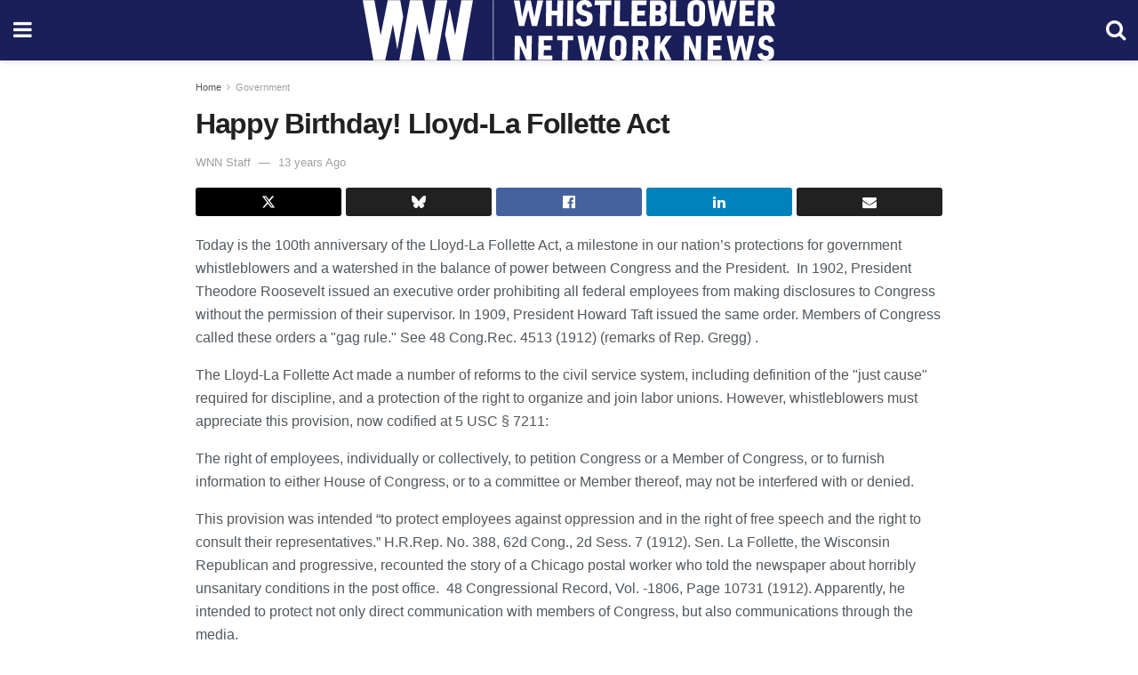

--- FILE ---
content_type: text/html; charset=utf-8
request_url: https://whistleblowersblog.org/government-whistleblowers/happy-birthday-lloyd-la-follette-act/amp/
body_size: 15632
content:
<!DOCTYPE html>
<html amp lang="en-US" data-amp-auto-lightbox-disable transformed="self;v=1" i-amphtml-layout="" i-amphtml-no-boilerplate="">
<head><meta charset="utf-8"><meta name="viewport" content="width=device-width,minimum-scale=1,maximum-scale=1,user-scalable=no"><link rel="preconnect" href="https://cdn.ampproject.org"><style amp-runtime="" i-amphtml-version="012512221826001">html{overflow-x:hidden!important}html.i-amphtml-fie{height:100%!important;width:100%!important}html:not([amp4ads]),html:not([amp4ads]) body{height:auto!important}html:not([amp4ads]) body{margin:0!important}body{-webkit-text-size-adjust:100%;-moz-text-size-adjust:100%;-ms-text-size-adjust:100%;text-size-adjust:100%}html.i-amphtml-singledoc.i-amphtml-embedded{-ms-touch-action:pan-y pinch-zoom;touch-action:pan-y pinch-zoom}html.i-amphtml-fie>body,html.i-amphtml-singledoc>body{overflow:visible!important}html.i-amphtml-fie:not(.i-amphtml-inabox)>body,html.i-amphtml-singledoc:not(.i-amphtml-inabox)>body{position:relative!important}html.i-amphtml-ios-embed-legacy>body{overflow-x:hidden!important;overflow-y:auto!important;position:absolute!important}html.i-amphtml-ios-embed{overflow-y:auto!important;position:static}#i-amphtml-wrapper{overflow-x:hidden!important;overflow-y:auto!important;position:absolute!important;top:0!important;left:0!important;right:0!important;bottom:0!important;margin:0!important;display:block!important}html.i-amphtml-ios-embed.i-amphtml-ios-overscroll,html.i-amphtml-ios-embed.i-amphtml-ios-overscroll>#i-amphtml-wrapper{-webkit-overflow-scrolling:touch!important}#i-amphtml-wrapper>body{position:relative!important;border-top:1px solid transparent!important}#i-amphtml-wrapper+body{visibility:visible}#i-amphtml-wrapper+body .i-amphtml-lightbox-element,#i-amphtml-wrapper+body[i-amphtml-lightbox]{visibility:hidden}#i-amphtml-wrapper+body[i-amphtml-lightbox] .i-amphtml-lightbox-element{visibility:visible}#i-amphtml-wrapper.i-amphtml-scroll-disabled,.i-amphtml-scroll-disabled{overflow-x:hidden!important;overflow-y:hidden!important}amp-instagram{padding:54px 0px 0px!important;background-color:#fff}amp-iframe iframe{box-sizing:border-box!important}[amp-access][amp-access-hide]{display:none}[subscriptions-dialog],body:not(.i-amphtml-subs-ready) [subscriptions-action],body:not(.i-amphtml-subs-ready) [subscriptions-section]{display:none!important}amp-experiment,amp-live-list>[update]{display:none}amp-list[resizable-children]>.i-amphtml-loading-container.amp-hidden{display:none!important}amp-list [fetch-error],amp-list[load-more] [load-more-button],amp-list[load-more] [load-more-end],amp-list[load-more] [load-more-failed],amp-list[load-more] [load-more-loading]{display:none}amp-list[diffable] div[role=list]{display:block}amp-story-page,amp-story[standalone]{min-height:1px!important;display:block!important;height:100%!important;margin:0!important;padding:0!important;overflow:hidden!important;width:100%!important}amp-story[standalone]{background-color:#000!important;position:relative!important}amp-story-page{background-color:#757575}amp-story .amp-active>div,amp-story .i-amphtml-loader-background{display:none!important}amp-story-page:not(:first-of-type):not([distance]):not([active]){transform:translateY(1000vh)!important}amp-autocomplete{position:relative!important;display:inline-block!important}amp-autocomplete>input,amp-autocomplete>textarea{padding:0.5rem;border:1px solid rgba(0,0,0,.33)}.i-amphtml-autocomplete-results,amp-autocomplete>input,amp-autocomplete>textarea{font-size:1rem;line-height:1.5rem}[amp-fx^=fly-in]{visibility:hidden}amp-script[nodom],amp-script[sandboxed]{position:fixed!important;top:0!important;width:1px!important;height:1px!important;overflow:hidden!important;visibility:hidden}
/*# sourceURL=/css/ampdoc.css*/[hidden]{display:none!important}.i-amphtml-element{display:inline-block}.i-amphtml-blurry-placeholder{transition:opacity 0.3s cubic-bezier(0.0,0.0,0.2,1)!important;pointer-events:none}[layout=nodisplay]:not(.i-amphtml-element){display:none!important}.i-amphtml-layout-fixed,[layout=fixed][width][height]:not(.i-amphtml-layout-fixed){display:inline-block;position:relative}.i-amphtml-layout-responsive,[layout=responsive][width][height]:not(.i-amphtml-layout-responsive),[width][height][heights]:not([layout]):not(.i-amphtml-layout-responsive),[width][height][sizes]:not(img):not([layout]):not(.i-amphtml-layout-responsive){display:block;position:relative}.i-amphtml-layout-intrinsic,[layout=intrinsic][width][height]:not(.i-amphtml-layout-intrinsic){display:inline-block;position:relative;max-width:100%}.i-amphtml-layout-intrinsic .i-amphtml-sizer{max-width:100%}.i-amphtml-intrinsic-sizer{max-width:100%;display:block!important}.i-amphtml-layout-container,.i-amphtml-layout-fixed-height,[layout=container],[layout=fixed-height][height]:not(.i-amphtml-layout-fixed-height){display:block;position:relative}.i-amphtml-layout-fill,.i-amphtml-layout-fill.i-amphtml-notbuilt,[layout=fill]:not(.i-amphtml-layout-fill),body noscript>*{display:block;overflow:hidden!important;position:absolute;top:0;left:0;bottom:0;right:0}body noscript>*{position:absolute!important;width:100%;height:100%;z-index:2}body noscript{display:inline!important}.i-amphtml-layout-flex-item,[layout=flex-item]:not(.i-amphtml-layout-flex-item){display:block;position:relative;-ms-flex:1 1 auto;flex:1 1 auto}.i-amphtml-layout-fluid{position:relative}.i-amphtml-layout-size-defined{overflow:hidden!important}.i-amphtml-layout-awaiting-size{position:absolute!important;top:auto!important;bottom:auto!important}i-amphtml-sizer{display:block!important}@supports (aspect-ratio:1/1){i-amphtml-sizer.i-amphtml-disable-ar{display:none!important}}.i-amphtml-blurry-placeholder,.i-amphtml-fill-content{display:block;height:0;max-height:100%;max-width:100%;min-height:100%;min-width:100%;width:0;margin:auto}.i-amphtml-layout-size-defined .i-amphtml-fill-content{position:absolute;top:0;left:0;bottom:0;right:0}.i-amphtml-replaced-content,.i-amphtml-screen-reader{padding:0!important;border:none!important}.i-amphtml-screen-reader{position:fixed!important;top:0px!important;left:0px!important;width:4px!important;height:4px!important;opacity:0!important;overflow:hidden!important;margin:0!important;display:block!important;visibility:visible!important}.i-amphtml-screen-reader~.i-amphtml-screen-reader{left:8px!important}.i-amphtml-screen-reader~.i-amphtml-screen-reader~.i-amphtml-screen-reader{left:12px!important}.i-amphtml-screen-reader~.i-amphtml-screen-reader~.i-amphtml-screen-reader~.i-amphtml-screen-reader{left:16px!important}.i-amphtml-unresolved{position:relative;overflow:hidden!important}.i-amphtml-select-disabled{-webkit-user-select:none!important;-ms-user-select:none!important;user-select:none!important}.i-amphtml-notbuilt,[layout]:not(.i-amphtml-element),[width][height][heights]:not([layout]):not(.i-amphtml-element),[width][height][sizes]:not(img):not([layout]):not(.i-amphtml-element){position:relative;overflow:hidden!important;color:transparent!important}.i-amphtml-notbuilt:not(.i-amphtml-layout-container)>*,[layout]:not([layout=container]):not(.i-amphtml-element)>*,[width][height][heights]:not([layout]):not(.i-amphtml-element)>*,[width][height][sizes]:not([layout]):not(.i-amphtml-element)>*{display:none}amp-img:not(.i-amphtml-element)[i-amphtml-ssr]>img.i-amphtml-fill-content{display:block}.i-amphtml-notbuilt:not(.i-amphtml-layout-container),[layout]:not([layout=container]):not(.i-amphtml-element),[width][height][heights]:not([layout]):not(.i-amphtml-element),[width][height][sizes]:not(img):not([layout]):not(.i-amphtml-element){color:transparent!important;line-height:0!important}.i-amphtml-ghost{visibility:hidden!important}.i-amphtml-element>[placeholder],[layout]:not(.i-amphtml-element)>[placeholder],[width][height][heights]:not([layout]):not(.i-amphtml-element)>[placeholder],[width][height][sizes]:not([layout]):not(.i-amphtml-element)>[placeholder]{display:block;line-height:normal}.i-amphtml-element>[placeholder].amp-hidden,.i-amphtml-element>[placeholder].hidden{visibility:hidden}.i-amphtml-element:not(.amp-notsupported)>[fallback],.i-amphtml-layout-container>[placeholder].amp-hidden,.i-amphtml-layout-container>[placeholder].hidden{display:none}.i-amphtml-layout-size-defined>[fallback],.i-amphtml-layout-size-defined>[placeholder]{position:absolute!important;top:0!important;left:0!important;right:0!important;bottom:0!important;z-index:1}amp-img[i-amphtml-ssr]:not(.i-amphtml-element)>[placeholder]{z-index:auto}.i-amphtml-notbuilt>[placeholder]{display:block!important}.i-amphtml-hidden-by-media-query{display:none!important}.i-amphtml-element-error{background:red!important;color:#fff!important;position:relative!important}.i-amphtml-element-error:before{content:attr(error-message)}i-amp-scroll-container,i-amphtml-scroll-container{position:absolute;top:0;left:0;right:0;bottom:0;display:block}i-amp-scroll-container.amp-active,i-amphtml-scroll-container.amp-active{overflow:auto;-webkit-overflow-scrolling:touch}.i-amphtml-loading-container{display:block!important;pointer-events:none;z-index:1}.i-amphtml-notbuilt>.i-amphtml-loading-container{display:block!important}.i-amphtml-loading-container.amp-hidden{visibility:hidden}.i-amphtml-element>[overflow]{cursor:pointer;position:relative;z-index:2;visibility:hidden;display:initial;line-height:normal}.i-amphtml-layout-size-defined>[overflow]{position:absolute}.i-amphtml-element>[overflow].amp-visible{visibility:visible}template{display:none!important}.amp-border-box,.amp-border-box *,.amp-border-box :after,.amp-border-box :before{box-sizing:border-box}amp-pixel{display:none!important}amp-analytics,amp-auto-ads,amp-story-auto-ads{position:fixed!important;top:0!important;width:1px!important;height:1px!important;overflow:hidden!important;visibility:hidden}amp-story{visibility:hidden!important}html.i-amphtml-fie>amp-analytics{position:initial!important}[visible-when-invalid]:not(.visible),form [submit-error],form [submit-success],form [submitting]{display:none}amp-accordion{display:block!important}@media (min-width:1px){:where(amp-accordion>section)>:first-child{margin:0;background-color:#efefef;padding-right:20px;border:1px solid #dfdfdf}:where(amp-accordion>section)>:last-child{margin:0}}amp-accordion>section{float:none!important}amp-accordion>section>*{float:none!important;display:block!important;overflow:hidden!important;position:relative!important}amp-accordion,amp-accordion>section{margin:0}amp-accordion:not(.i-amphtml-built)>section>:last-child{display:none!important}amp-accordion:not(.i-amphtml-built)>section[expanded]>:last-child{display:block!important}
/*# sourceURL=/css/ampshared.css*/</style><meta name="amp-to-amp-navigation" content="AMP-Redirect-To; AMP.navigateTo"><meta property="og:locale" content="en_US"><meta property="og:type" content="article"><meta property="og:title" content="Happy Birthday! Lloyd-La Follette Act"><meta property="og:description" content="Today is the 100th anniversary of the Lloyd-La Follette Act, a milestone in our nation’s protections for government whistleblowers and a watershed in the balance of power between Congress and the President.  In 1902, President Theodore Roosevelt issued an executive order prohibiting all federal employees from making disclosures to Congress without the permission of their […]"><meta property="og:url" content="https://whistleblowersblog.org/government-whistleblowers/happy-birthday-lloyd-la-follette-act/"><meta property="og:site_name" content="Whistleblower Network News"><meta property="article:publisher" content="https://www.facebook.com/WhistleblowerNetworkNews"><meta property="article:published_time" content="2012-08-24T04:00:00+00:00"><meta property="article:modified_time" content="2020-09-10T18:13:50+00:00"><meta property="og:image" content="https://whistleblowersblog.org/wp-content/uploads/2020/09/cropped-whistleblower-news-network-favicon.jpg"><meta property="og:image:width" content="512"><meta property="og:image:height" content="512"><meta property="og:image:type" content="image/jpeg"><meta name="author" content="WNN Staff"><meta name="twitter:card" content="summary_large_image"><meta name="twitter:creator" content="@whistleblowernn"><meta name="twitter:site" content="@whistleblowernn"><meta name="twitter:label1" content="Written by"><meta name="twitter:data1" content="WNN Staff"><meta name="twitter:label2" content="Est. reading time"><meta name="twitter:data2" content="3 minutes"><meta name="msapplication-TileImage" content="https://whistleblowersblog.org/wp-content/uploads/2023/01/cropped-Whistleblower-Network-News-270x270.png"><meta name="robots" content="index, follow, max-image-preview:large, max-snippet:-1, max-video-preview:-1"><meta name="generator" content="AMP Plugin v2.5.5; mode=reader; theme=legacy"><meta name="generator" content="WordPress 6.8.3"><script async="" src="https://cdn.ampproject.org/v0.mjs" type="module" crossorigin="anonymous"></script><script async nomodule src="https://cdn.ampproject.org/v0.js" crossorigin="anonymous"></script><script src="https://cdn.ampproject.org/v0/amp-analytics-0.1.mjs" async="" custom-element="amp-analytics" type="module" crossorigin="anonymous"></script><script async nomodule src="https://cdn.ampproject.org/v0/amp-analytics-0.1.js" crossorigin="anonymous" custom-element="amp-analytics"></script><script custom-element="amp-form" src="https://cdn.ampproject.org/v0/amp-form-0.1.mjs" async type="module" crossorigin="anonymous"></script><script async nomodule src="https://cdn.ampproject.org/v0/amp-form-0.1.js" crossorigin="anonymous" custom-element="amp-form"></script><script custom-element="amp-sidebar" src="https://cdn.ampproject.org/v0/amp-sidebar-0.1.mjs" async type="module" crossorigin="anonymous"></script><script async nomodule src="https://cdn.ampproject.org/v0/amp-sidebar-0.1.js" crossorigin="anonymous" custom-element="amp-sidebar"></script><link rel="icon" href="https://whistleblowersblog.org/wp-content/uploads/2023/01/cropped-Whistleblower-Network-News-32x32.png" sizes="32x32"><link rel="icon" href="https://whistleblowersblog.org/wp-content/uploads/2023/01/cropped-Whistleblower-Network-News-192x192.png" sizes="192x192"><link href="https://maxcdn.bootstrapcdn.com/font-awesome/4.7.0/css/font-awesome.min.css" rel="stylesheet" type="text/css"><style amp-custom="">#amp-mobile-version-switcher{left:0;position:absolute;width:100%;z-index:100}#amp-mobile-version-switcher>a{background-color:#444;border:0;color:#eaeaea;display:block;font-family:-apple-system,BlinkMacSystemFont,Segoe UI,Roboto,Oxygen-Sans,Ubuntu,Cantarell,Helvetica Neue,sans-serif;font-size:16px;font-weight:600;padding:15px 0;text-align:center;-webkit-text-decoration:none;text-decoration:none}#amp-mobile-version-switcher>a:active,#amp-mobile-version-switcher>a:focus,#amp-mobile-version-switcher>a:hover{-webkit-text-decoration:underline;text-decoration:underline}@-webkit-keyframes smile-fadeInScale{from{-webkit-transform:scale(.7);opacity:0}50%{-webkit-transform:scale(1);opacity:1}}@keyframes smile-fadeInScale{from{transform:scale(.7);opacity:0}50%{transform:scale(1);opacity:1}}@-webkit-keyframes smile-fadeIn{from{opacity:0}to{opacity:1}}@keyframes smile-fadeIn{from{opacity:0}to{opacity:1}}@-webkit-keyframes smile-fadeInDown{from{opacity:0;-webkit-transform:translate3d(0,-100%,0);transform:translate3d(0,-100%,0)}to{opacity:1;-webkit-transform:none;transform:none}}@keyframes smile-fadeInDown{from{opacity:0;-webkit-transform:translate3d(0,-100%,0);transform:translate3d(0,-100%,0)}to{opacity:1;-webkit-transform:none;transform:none}}@-webkit-keyframes smile-fadeInDownBig{from{opacity:0;-webkit-transform:translate3d(0,-2000px,0);transform:translate3d(0,-2000px,0)}to{opacity:1;-webkit-transform:none;transform:none}}@keyframes smile-fadeInDownBig{from{opacity:0;-webkit-transform:translate3d(0,-2000px,0);transform:translate3d(0,-2000px,0)}to{opacity:1;-webkit-transform:none;transform:none}}@-webkit-keyframes smile-fadeInLeft{from{opacity:0;-webkit-transform:translate3d(-100%,0,0);transform:translate3d(-100%,0,0)}to{opacity:1;-webkit-transform:none;transform:none}}@keyframes smile-fadeInLeft{from{opacity:0;-webkit-transform:translate3d(-100%,0,0);transform:translate3d(-100%,0,0)}to{opacity:1;-webkit-transform:none;transform:none}}@-webkit-keyframes smile-fadeInLeftBig{from{opacity:0;-webkit-transform:translate3d(-2000px,0,0);transform:translate3d(-2000px,0,0)}to{opacity:1;-webkit-transform:none;transform:none}}@keyframes smile-fadeInLeftBig{from{opacity:0;-webkit-transform:translate3d(-2000px,0,0);transform:translate3d(-2000px,0,0)}to{opacity:1;-webkit-transform:none;transform:none}}@-webkit-keyframes smile-fadeInRight{from{opacity:0;-webkit-transform:translate3d(100%,0,0);transform:translate3d(100%,0,0)}to{opacity:1;-webkit-transform:none;transform:none}}@keyframes smile-fadeInRight{from{opacity:0;-webkit-transform:translate3d(100%,0,0);transform:translate3d(100%,0,0)}to{opacity:1;-webkit-transform:none;transform:none}}@-webkit-keyframes smile-fadeInRightBig{from{opacity:0;-webkit-transform:translate3d(2000px,0,0);transform:translate3d(2000px,0,0)}to{opacity:1;-webkit-transform:none;transform:none}}@keyframes smile-fadeInRightBig{from{opacity:0;-webkit-transform:translate3d(2000px,0,0);transform:translate3d(2000px,0,0)}to{opacity:1;-webkit-transform:none;transform:none}}@-webkit-keyframes smile-fadeInUp{from{opacity:0;-webkit-transform:translate3d(0,100%,0);transform:translate3d(0,100%,0)}to{opacity:1;-webkit-transform:none;transform:none}}@keyframes smile-fadeInUp{from{opacity:0;-webkit-transform:translate3d(0,100%,0);transform:translate3d(0,100%,0)}to{opacity:1;-webkit-transform:none;transform:none}}@-webkit-keyframes smile-fadeInUpBig{from{opacity:0;-webkit-transform:translate3d(0,2000px,0);transform:translate3d(0,2000px,0)}to{opacity:1;-webkit-transform:none;transform:none}}@keyframes smile-fadeInUpBig{from{opacity:0;-webkit-transform:translate3d(0,2000px,0);transform:translate3d(0,2000px,0)}to{opacity:1;-webkit-transform:none;transform:none}}@-webkit-keyframes smile-fadeOut{from{opacity:1}to{opacity:0}}@keyframes smile-fadeOut{from{opacity:1}to{opacity:0}}@-webkit-keyframes smile-fadeOutDown{from{opacity:1}to{opacity:0;-webkit-transform:translate3d(0,100%,0);transform:translate3d(0,100%,0)}}@keyframes smile-fadeOutDown{from{opacity:1}to{opacity:0;-webkit-transform:translate3d(0,100%,0);transform:translate3d(0,100%,0)}}@-webkit-keyframes smile-fadeOutDownBig{from{opacity:1}to{opacity:0;-webkit-transform:translate3d(0,2000px,0);transform:translate3d(0,2000px,0)}}@keyframes smile-fadeOutDownBig{from{opacity:1}to{opacity:0;-webkit-transform:translate3d(0,2000px,0);transform:translate3d(0,2000px,0)}}@-webkit-keyframes smile-fadeOutLeft{from{opacity:1}to{opacity:0;-webkit-transform:translate3d(-100%,0,0);transform:translate3d(-100%,0,0)}}@keyframes smile-fadeOutLeft{from{opacity:1}to{opacity:0;-webkit-transform:translate3d(-100%,0,0);transform:translate3d(-100%,0,0)}}@-webkit-keyframes smile-fadeOutLeftBig{from{opacity:1}to{opacity:0;-webkit-transform:translate3d(-2000px,0,0);transform:translate3d(-2000px,0,0)}}@keyframes smile-fadeOutLeftBig{from{opacity:1}to{opacity:0;-webkit-transform:translate3d(-2000px,0,0);transform:translate3d(-2000px,0,0)}}@-webkit-keyframes smile-fadeOutRight{from{opacity:1}to{opacity:0;-webkit-transform:translate3d(100%,0,0);transform:translate3d(100%,0,0)}}@keyframes smile-fadeOutRight{from{opacity:1}to{opacity:0;-webkit-transform:translate3d(100%,0,0);transform:translate3d(100%,0,0)}}@-webkit-keyframes smile-fadeOutRightBig{from{opacity:1}to{opacity:0;-webkit-transform:translate3d(2000px,0,0);transform:translate3d(2000px,0,0)}}@keyframes smile-fadeOutRightBig{from{opacity:1}to{opacity:0;-webkit-transform:translate3d(2000px,0,0);transform:translate3d(2000px,0,0)}}@-webkit-keyframes smile-fadeOutUp{from{opacity:1}to{opacity:0;-webkit-transform:translate3d(0,-100%,0);transform:translate3d(0,-100%,0)}}@keyframes smile-fadeOutUp{from{opacity:1}to{opacity:0;-webkit-transform:translate3d(0,-100%,0);transform:translate3d(0,-100%,0)}}@-webkit-keyframes smile-fadeOutUpBig{from{opacity:1}to{opacity:0;-webkit-transform:translate3d(0,-2000px,0);transform:translate3d(0,-2000px,0)}}@keyframes smile-fadeOutUpBig{from{opacity:1}to{opacity:0;-webkit-transform:translate3d(0,-2000px,0);transform:translate3d(0,-2000px,0)}}:where(.wp-block-button__link){border-radius:9999px;box-shadow:none;padding:calc(.667em + 2px) calc(1.333em + 2px);text-decoration:none}:root :where(.wp-block-button .wp-block-button__link.is-style-outline),:root :where(.wp-block-button.is-style-outline>.wp-block-button__link){border:2px solid;padding:.667em 1.333em}:root :where(.wp-block-button .wp-block-button__link.is-style-outline:not(.has-text-color)),:root :where(.wp-block-button.is-style-outline>.wp-block-button__link:not(.has-text-color)){color:currentColor}:root :where(.wp-block-button .wp-block-button__link.is-style-outline:not(.has-background)),:root :where(.wp-block-button.is-style-outline>.wp-block-button__link:not(.has-background)){background-color:initial;background-image:none}:where(.wp-block-columns){margin-bottom:1.75em}:where(.wp-block-columns.has-background){padding:1.25em 2.375em}:where(.wp-block-post-comments input[type=submit]){border:none}:where(.wp-block-cover-image:not(.has-text-color)),:where(.wp-block-cover:not(.has-text-color)){color:#fff}:where(.wp-block-cover-image.is-light:not(.has-text-color)),:where(.wp-block-cover.is-light:not(.has-text-color)){color:#000}:root :where(.wp-block-cover h1:not(.has-text-color)),:root :where(.wp-block-cover h2:not(.has-text-color)),:root :where(.wp-block-cover h3:not(.has-text-color)),:root :where(.wp-block-cover h4:not(.has-text-color)),:root :where(.wp-block-cover h5:not(.has-text-color)),:root :where(.wp-block-cover h6:not(.has-text-color)),:root :where(.wp-block-cover p:not(.has-text-color)){color:inherit}:where(.wp-block-file){margin-bottom:1.5em}:where(.wp-block-file__button){border-radius:2em;display:inline-block;padding:.5em 1em}:where(.wp-block-file__button):is(a):active,:where(.wp-block-file__button):is(a):focus,:where(.wp-block-file__button):is(a):hover,:where(.wp-block-file__button):is(a):visited{box-shadow:none;color:#fff;opacity:.85;text-decoration:none}:where(.wp-block-group.wp-block-group-is-layout-constrained){position:relative}@keyframes show-content-image{0%{visibility:hidden}99%{visibility:hidden}to{visibility:visible}}@keyframes turn-on-visibility{0%{opacity:0}to{opacity:1}}@keyframes turn-off-visibility{0%{opacity:1;visibility:visible}99%{opacity:0;visibility:visible}to{opacity:0;visibility:hidden}}@keyframes lightbox-zoom-in{0%{transform:translate(calc(( -100vw + var(--wp--lightbox-scrollbar-width) ) / 2 + var(--wp--lightbox-initial-left-position)),calc(-50vh + var(--wp--lightbox-initial-top-position))) scale(var(--wp--lightbox-scale))}to{transform:translate(-50%,-50%) scale(1)}}@keyframes lightbox-zoom-out{0%{transform:translate(-50%,-50%) scale(1);visibility:visible}99%{visibility:visible}to{transform:translate(calc(( -100vw + var(--wp--lightbox-scrollbar-width) ) / 2 + var(--wp--lightbox-initial-left-position)),calc(-50vh + var(--wp--lightbox-initial-top-position))) scale(var(--wp--lightbox-scale));visibility:hidden}}:where(.wp-block-latest-comments:not([data-amp-original-style*=line-height] .wp-block-latest-comments__comment)){line-height:1.1}:where(.wp-block-latest-comments:not([data-amp-original-style*=line-height] .wp-block-latest-comments__comment-excerpt p)){line-height:1.8}:root :where(.wp-block-latest-posts.is-grid){padding:0}:root :where(.wp-block-latest-posts.wp-block-latest-posts__list){padding-left:0}ul{box-sizing:border-box}:root :where(.wp-block-list.has-background){padding:1.25em 2.375em}:where(.wp-block-navigation.has-background .wp-block-navigation-item a:not(.wp-element-button)),:where(.wp-block-navigation.has-background .wp-block-navigation-submenu a:not(.wp-element-button)){padding:.5em 1em}:where(.wp-block-navigation .wp-block-navigation__submenu-container .wp-block-navigation-item a:not(.wp-element-button)),:where(.wp-block-navigation .wp-block-navigation__submenu-container .wp-block-navigation-submenu a:not(.wp-element-button)),:where(.wp-block-navigation .wp-block-navigation__submenu-container .wp-block-navigation-submenu button.wp-block-navigation-item__content),:where(.wp-block-navigation .wp-block-navigation__submenu-container .wp-block-pages-list__item button.wp-block-navigation-item__content){padding:.5em 1em}@keyframes overlay-menu__fade-in-animation{0%{opacity:0;transform:translateY(.5em)}to{opacity:1;transform:translateY(0)}}:root :where(p.has-background){padding:1.25em 2.375em}:where(p.has-text-color:not(.has-link-color)) a{color:inherit}:where(.wp-block-post-comments-form) input:not([type=submit]){border:1px solid #949494;font-family:inherit;font-size:1em}:where(.wp-block-post-comments-form) input:where(:not([type=submit]):not([type=checkbox])){padding:calc(.667em + 2px)}:where(.wp-block-post-excerpt){box-sizing:border-box;margin-bottom:var(--wp--style--block-gap);margin-top:var(--wp--style--block-gap)}:where(.wp-block-preformatted.has-background){padding:1.25em 2.375em}:where(.wp-block-search__button){border:1px solid #ccc;padding:6px 10px}:where(.wp-block-search__input){font-family:inherit;font-size:inherit;font-style:inherit;font-weight:inherit;letter-spacing:inherit;line-height:inherit;text-transform:inherit}:where(.wp-block-search__button-inside .wp-block-search__inside-wrapper){border:1px solid #949494;box-sizing:border-box;padding:4px}:where(.wp-block-search__button-inside .wp-block-search__inside-wrapper) :where(.wp-block-search__button){padding:4px 8px}:root :where(.wp-block-separator.is-style-dots){height:auto;line-height:1;text-align:center}:root :where(.wp-block-separator.is-style-dots):before{color:currentColor;content:"···";font-family:serif;font-size:1.5em;letter-spacing:2em;padding-left:2em}:root :where(.wp-block-site-logo.is-style-rounded){border-radius:9999px}:root :where(.wp-block-social-links .wp-social-link a){padding:.25em}:root :where(.wp-block-social-links.is-style-logos-only .wp-social-link a){padding:0}:root :where(.wp-block-social-links.is-style-pill-shape .wp-social-link a){padding-left:.6666666667em;padding-right:.6666666667em}:root :where(.wp-block-tag-cloud.is-style-outline){display:flex;flex-wrap:wrap;gap:1ch}:root :where(.wp-block-tag-cloud.is-style-outline a){border:1px solid;margin-right:0;padding:1ch 2ch}:root :where(.wp-block-tag-cloud.is-style-outline a):not(#_#_#_#_#_#_#_#_){font-size:unset;text-decoration:none}:root :where(.wp-block-table-of-contents){box-sizing:border-box}:where(.wp-block-term-description){box-sizing:border-box;margin-bottom:var(--wp--style--block-gap);margin-top:var(--wp--style--block-gap)}:where(pre.wp-block-verse){font-family:inherit}:root{--wp--preset--font-size--normal:16px;--wp--preset--font-size--huge:42px}.screen-reader-text{border:0;clip-path:inset(50%);height:1px;margin:-1px;overflow:hidden;padding:0;position:absolute;width:1px}.screen-reader-text:not(#_#_#_#_#_#_#_){word-wrap:normal}.screen-reader-text:focus{background-color:#ddd;clip-path:none;color:#444;display:block;font-size:1em;height:auto;left:5px;line-height:normal;padding:15px 23px 14px;text-decoration:none;top:5px;width:auto;z-index:100000}html :where(.has-border-color){border-style:solid}html :where([data-amp-original-style*=border-top-color]){border-top-style:solid}html :where([data-amp-original-style*=border-right-color]){border-right-style:solid}html :where([data-amp-original-style*=border-bottom-color]){border-bottom-style:solid}html :where([data-amp-original-style*=border-left-color]){border-left-style:solid}html :where([data-amp-original-style*=border-width]){border-style:solid}html :where([data-amp-original-style*=border-top-width]){border-top-style:solid}html :where([data-amp-original-style*=border-right-width]){border-right-style:solid}html :where([data-amp-original-style*=border-bottom-width]){border-bottom-style:solid}html :where([data-amp-original-style*=border-left-width]){border-left-style:solid}html :where(amp-img[class*=wp-image-]),html :where(amp-anim[class*=wp-image-]){height:auto;max-width:100%}:where(figure){margin:0 0 1em}html :where(.is-position-sticky){--wp-admin--admin-bar--position-offset:var(--wp-admin--admin-bar--height,0px)}@media screen and (max-width:600px){html :where(.is-position-sticky){--wp-admin--admin-bar--position-offset:0px}}:root :where(.wp-block-image figcaption){color:#555;font-size:13px;text-align:center}:where(.wp-block-group.has-background){padding:1.25em 2.375em}:root :where(.wp-block-template-part.has-background){margin-bottom:0;margin-top:0;padding:1.25em 2.375em}amp-img img,amp-img noscript{image-rendering:inherit;object-fit:inherit;object-position:inherit}.clearfix:before,.clearfix:after{content:" ";display:table}.clearfix:after{clear:both}body,html{height:100%;margin:0}body{background-color:#fff;color:#53585c;font-family:-apple-system,BlinkMacSystemFont,"Segoe UI","Roboto","Oxygen-Sans","Ubuntu","Cantarell","Helvetica Neue",sans-serif;font-size:14px;line-height:1.78571428571em;text-rendering:optimizeLegibility;-webkit-font-smoothing:antialiased;-moz-osx-font-smoothing:grayscale}h1,h2,h3,.amp-wp-title{color:#212121}body,input,.btn{font-family:Helvetica Neue,Helvetica,Roboto,Arial,sans-serif}.amp-wp-article-content p{font-family:Helvetica Neue,Helvetica,Roboto,Arial,sans-serif}.jeg_mobile_wrapper{font-family:Helvetica Neue,Helvetica,Roboto,Arial,sans-serif}.jeg_mobile_menu{font-family:Helvetica Neue,Helvetica,Roboto,Arial,sans-serif}.amp-wp-title{font-family:Helvetica Neue,Helvetica,Roboto,Arial,sans-serif}::-moz-selection{background:#fde69a;color:#212121;text-shadow:none}::-webkit-selection{background:#fde69a;color:#212121;text-shadow:none}::selection{background:#fde69a;color:#212121;text-shadow:none}p,ul{margin:0 0 1em;padding:0}a,a:visited{text-decoration:none}a:hover,a:active,a:focus{color:#212121}a,a:visited,#breadcrumbs a:hover,.amp-related-content h3 a:hover,.amp-related-content h3 a:focus{color:#3943b7}.amp-wp-header{text-align:center;background-color:#fff;height:68px;box-shadow:0 2px 6px rgba(0,0,0,.1)}.amp-wp-header.dark{background-color:#212121}.amp-wp-header .jeg_mobile_logo{display:flex;align-items:center;justify-content:center;flex:1 0 0%;background-image:url("https://whistleblowersblog.org/wp-content/uploads/2020/11/whistlebower-network-news-stacked-svg.svg")}@media only screen and (-webkit-min-device-pixel-ratio: 2),
only screen and (     -o-min-device-pixel-ratio: 2/1),
only screen and (        min-device-pixel-ratio: 2),
only screen and (                min-resolution: 192dpi),
only screen and (                min-resolution: 2dppx){.amp-wp-header .jeg_mobile_logo{background-image:url("https://whistleblowersblog.org/wp-content/uploads/2020/11/whistlebower-network-news-stacked-svg.svg");background-size:auto 40px}}.amp-wp-header,.amp-wp-header.dark{background-color:#1a1f59}.amp-wp-header div{color:#fff;font-size:1em;font-weight:400;margin:0 auto;position:relative;display:flex;flex-wrap:wrap;flex-direction:row;width:100%;height:100%}.amp-wp-header a{text-align:center;width:100%;height:100%;display:block;background-position:center center;background-repeat:no-repeat}.amp-wp-article{color:#333;font-size:16px;line-height:1.625em;margin:22px auto 30px;padding:0 15px;max-width:840px;overflow-wrap:break-word;word-wrap:break-word}.amp-wp-breadcrumb{margin:-5px auto 10px;font-size:11px;color:#a0a0a0}#breadcrumbs a{color:#53585c}#breadcrumbs .fa{padding:0 3px}#breadcrumbs .breadcrumb_last_link a{color:#a0a0a0}.amp-wp-article-header{margin-bottom:15px}.amp-wp-title{display:block;width:100%;font-size:32px;font-weight:bold;line-height:1.15;margin:0 0 .4em;letter-spacing:-.04em}.amp-wp-meta{color:#a0a0a0;list-style:none;font-size:smaller}.amp-wp-meta li{display:inline-block;line-height:1}.amp-wp-byline amp-img{display:inline-block}.amp-wp-byline amp-img{border-radius:100%;position:relative;margin-right:6px;vertical-align:middle}.amp-wp-posted-on{margin-left:5px}.amp-wp-posted-on:before{content:"—";margin-right:5px}.jeg_share_amp_container{margin:0 0 15px}.jeg_sharelist{float:none;display:-webkit-flex;display:-ms-flexbox;display:flex;-webkit-flex-wrap:wrap;-ms-flex-wrap:wrap;flex-wrap:wrap;-webkit-align-items:flex-start;-ms-flex-align:start;align-items:flex-start}.jeg_share_button a{display:-webkit-flex;display:-ms-flexbox;display:flex;-webkit-flex:1;-ms-flex:1;flex:1;-webkit-justify-content:center;-ms-flex-pack:center;justify-content:center;-webkit-backface-visibility:hidden;backface-visibility:hidden}.jeg_share_button a{float:left;width:auto;height:32px;line-height:32px;white-space:nowrap;padding:0 10px;color:#fff;background:#212121;margin:0 5px 5px 0;border-radius:3px;text-align:center;-webkit-transition:.2s;-o-transition:.2s;transition:.2s}.jeg_share_button a:last-child{margin-right:0}.jeg_share_button a:hover{opacity:.75}.jeg_share_button a > span{display:none}.jeg_share_button .fa{font-size:16px;line-height:inherit}.jeg_share_button .jeg_btn-facebook{background:#45629f}.jeg_share_button a svg{position:relative;top:2px;fill:#fff}.jeg_share_button .jeg_btn-twitter{background:#000}.fa-twitter:before{content:none}.jeg_share_button .jeg_btn-linkedin{background:#0083bb}.amp-wp-article-content{color:#53585c}.amp-wp-article-content ul{margin:0 0 1.5em 1.5em}.amp-wp-article-content li{margin-bottom:.5em}.amp-wp-article-content ul{list-style:square}.amp-wp-article-content amp-img{margin:0 auto 15px}.amp-wp-article-content h1,.amp-wp-article-content h2,.amp-wp-article-content h3{font-weight:500}em{font-style:italic}.amp-wp-meta-taxonomy{display:block;list-style:none;margin:20px 0;border-bottom:2px solid #eee}.amp-wp-meta-taxonomy span{font-weight:bold}.amp-wp-tax-category,.amp-wp-tax-tag{font-size:smaller;line-height:1.4em;margin:0 0 1em}.amp-wp-tax-tag span{font-weight:bold;margin-right:3px}.amp-wp-tax-tag a{color:#616161;background:#f5f5f5;display:inline-block;line-height:normal;padding:3px 8px;margin:0 3px 5px 0;-webkit-transition:all .2s linear;-o-transition:all .2s linear;transition:all .2s linear}.amp-wp-tax-tag a:hover{color:#fff;background:#3943b7}.amp-related-wrapper h2{font-size:16px;font-weight:bold;margin-bottom:10px}.amp-related-content{margin-bottom:15px;overflow:hidden}.amp-related-content amp-img{float:left;width:100px}.amp-related-text{margin-left:100px;padding-left:15px}.amp-related-content h3{font-size:14px;font-weight:500;line-height:1.4em;margin:0 0 5px}.amp-related-content h3 a{color:#212121}.amp-related-content .amp-related-meta{color:#a0a0a0;font-size:10px;line-height:normal;text-transform:uppercase}.amp-related-date{margin-left:5px}.amp-related-date:before{content:"—";margin-right:5px}.amp-wp-footer{background:#f5f5f5;color:#999;text-align:center}.amp-wp-footer .amp-wp-footer-inner{margin:0 auto;padding:15px;position:relative}.amp-wp-footer h2{font-size:1em;line-height:1.375em;margin:0 0 .5em}.amp-wp-footer .back-to-top{font-size:11px;text-transform:uppercase;letter-spacing:1px}.amp-wp-footer p{font-size:12px;line-height:1.5em;margin:1em 2em .6em}.amp-wp-footer a{color:#53585c;text-decoration:none}.amp-wp-social-footer a:not(:last-child){margin-right:.8em}.toggle_btn,.amp-wp-header .jeg_search_toggle{color:#212121;background:transparent;font-size:24px;flex:0 1 50px;width:50px;height:68px;line-height:68px;text-align:center;border:none;padding:0;outline:0}.dark .toggle_btn,.dark.amp-wp-header .jeg_search_toggle{color:#fff}.toggle_btn,.amp-wp-header .jeg_search_toggle,.dark .toggle_btn,.dark.amp-wp-header .jeg_search_toggle{color:#fff}.amp-wp-header .jeg_search_toggle{left:auto;right:0}#sidebar{background-color:#161644;width:100%;max-width:320px}#sidebar > div:nth-child(3){display:none}.jeg_mobile_wrapper{height:100%;overflow-x:hidden;overflow-y:auto}.jeg_mobile_wrapper .nav_wrap{min-height:100%;display:flex;flex-direction:column;position:relative}.jeg_mobile_wrapper .nav_wrap:before{content:"";position:absolute;top:0;left:0;right:0;bottom:0;min-height:100%;z-index:-1}.jeg_mobile_wrapper .item_main{flex:1}.jeg_mobile_wrapper .item_bottom{-webkit-box-pack:end;-ms-flex-pack:end;justify-content:flex-end}.jeg_aside_item{display:block;padding:20px;border-bottom:1px solid #eee}.item_bottom .jeg_aside_item{padding:10px 20px;border-bottom:0}.item_bottom .jeg_aside_item:first-child{padding-top:20px}.item_bottom .jeg_aside_item:last-child{padding-bottom:20px}.jeg_aside_item:last-child{border-bottom:0}.jeg_aside_item:after{content:"";display:table;clear:both}.jeg_mobile_menu li a{color:#212121;margin-bottom:15px;display:block;font-size:18px;line-height:1.444em;font-weight:bold;position:relative}.jeg_mobile_menu li a:hover{color:#f70d28}.jeg_mobile_menu,.jeg_mobile_menu ul{list-style:none;margin:0px}.jeg_mobile_menu ul{padding-bottom:10px;padding-left:20px}.jeg_mobile_menu ul li a{color:#757575;font-size:15px;font-weight:normal;margin-bottom:12px;padding-bottom:5px;border-bottom:1px solid #eee}.jeg_mobile_wrapper .socials_widget{display:-webkit-box;display:-ms-flexbox;display:flex}.jeg_mobile_wrapper .socials_widget a{margin-bottom:0;display:block}.jeg_aside_item.socials_widget > a > i.fa:before{color:#fff}.jeg_search_wrapper .jeg_search_input{width:100%;vertical-align:middle;height:40px;padding:.5em 30px .5em 14px;box-sizing:border-box}.jeg_mobile_wrapper .jeg_search_result{width:100%;border-left:0;border-right:0;right:0}.jeg_aside_copyright{font-size:11px;color:#757575;letter-spacing:.5px}.jeg_aside_copyright a{color:inherit;border-bottom:1px solid #aaa}.jeg_aside_copyright p{margin-bottom:1.2em}.jeg_aside_copyright p:last-child{margin-bottom:0}.socials_widget a{display:inline-block;margin:0 10px 10px 0;text-decoration:none}.socials_widget a:last-child{margin-right:0}.socials_widget a .fa{font-size:1em;display:inline-block;width:38px;line-height:36px;white-space:nowrap;color:#fff;text-align:center;-webkit-transition:all .2s ease-in-out;-o-transition:all .2s ease-in-out;transition:all .2s ease-in-out}.socials_widget.circle a .fa{border-radius:100%}.socials_widget .jeg_rss .fa{background:#ff6f00}.socials_widget .jeg_facebook .fa{background:#45629f}.socials_widget .jeg_twitter .fa{background:#000}.socials_widget .jeg_linkedin .fa{background:#0083bb}.jeg_search_wrapper{position:relative}.jeg_search_wrapper .jeg_search_form{display:block;position:relative;line-height:normal;min-width:60%}.jeg_search_no_expand .jeg_search_toggle{display:none}.jeg_mobile_wrapper .jeg_search_result{width:100%;border-left:0;border-right:0;right:0}.jeg_search_hide{display:none}.jeg_mobile_wrapper .jeg_search_no_expand .jeg_search_input{box-shadow:inset 0 2px 2px rgba(0,0,0,.05)}.jeg_mobile_wrapper .jeg_search_result{width:100%;border-left:0;border-right:0;right:0}input:not([type="submit"]){display:inline-block;background:#fff;border:1px solid #e0e0e0;border-radius:0;padding:7px 14px;height:40px;outline:none;font-size:14px;font-weight:300;margin:0;width:100%;max-width:100%;-webkit-transition:all .2s ease;transition:.25s ease;box-shadow:none}input[type="submit"],.btn{border:none;background:#f70d28;color:#fff;padding:0 20px;line-height:40px;height:40px;display:inline-block;cursor:pointer;text-transform:uppercase;font-size:13px;font-weight:bold;letter-spacing:2px;outline:0;-webkit-appearance:none;-webkit-transition:.3s ease;transition:.3s ease}.jeg_search_wrapper .jeg_search_button{color:#212121;background:transparent;border:0;font-size:14px;outline:none;cursor:pointer;position:absolute;height:auto;min-height:unset;top:0;bottom:0;right:0;padding:0 10px;transition:none}.dark .jeg_mobile_wrapper{background-color:#212121;color:#f5f5f5}.dark .jeg_mobile_wrapper .jeg_search_result{background:rgba(0,0,0,.9);color:#f5f5f5;border:0}.dark .jeg_aside_copyright,.dark .jeg_mobile_menu li a,.dark .jeg_mobile_wrapper .jeg_search_result a,.dark .jeg_mobile_wrapper .jeg_search_result .search-link{color:#f5f5f5}.dark .jeg_aside_copyright a{border-color:rgba(255,255,255,.8)}.dark .jeg_aside_item,.dark .jeg_mobile_menu ul li a,.dark .jeg_search_result.with_result .search-all-button{border-color:rgba(255,255,255,.15)}.dark .jeg_mobile_menu ul li a{color:rgba(255,255,255,.5)}.dark .jeg_mobile_wrapper .jeg_search_no_expand .jeg_search_input{background:rgba(255,255,255,.1);border:0}.dark .jeg_mobile_wrapper .jeg_search_no_expand .jeg_search_button,.dark .jeg_mobile_wrapper .jeg_search_no_expand .jeg_search_input{color:#fafafa}.dark .jeg_mobile_wrapper .jeg_search_no_expand .jeg_search_input::-webkit-input-placeholder{color:rgba(255,255,255,.75)}.dark .jeg_mobile_wrapper .jeg_search_no_expand .jeg_search_input:-moz-placeholder{color:rgba(255,255,255,.75)}.dark .jeg_mobile_wrapper .jeg_search_no_expand .jeg_search_input::-moz-placeholder{color:rgba(255,255,255,.75)}.dark .jeg_mobile_wrapper .jeg_search_no_expand .jeg_search_input:-ms-input-placeholder{color:rgba(255,255,255,.75)}@media only screen and (max-width: 320px){#sidebar{max-width:275px}}.amp-wp-social-footer a .jeg-icon svg{height:14px}.amp-wp-f253e4b:not(#_#_#_#_#_#_#_#_#_#_#_#_#_#_#_#_#_){color:#fff;text-decoration:underline}.amp-wp-ce4a38a:not(#_#_#_#_#_){margin-left:40px}

/*# sourceURL=amp-custom.css */</style><link rel="canonical" href="https://whistleblowersblog.org/government-whistleblowers/happy-birthday-lloyd-la-follette-act/"><script type="application/ld+json" class="yoast-schema-graph">{"@context":"https://schema.org","@graph":[{"@type":"NewsArticle","@id":"https://whistleblowersblog.org/government-whistleblowers/happy-birthday-lloyd-la-follette-act/#article","isPartOf":{"@id":"https://whistleblowersblog.org/government-whistleblowers/happy-birthday-lloyd-la-follette-act/"},"author":[{"@id":"https://whistleblowersblog.org/#/schema/person/cec5c4f33a9f3000cdce5c38d0a2566b"}],"headline":"Happy Birthday! Lloyd-La Follette Act","datePublished":"2012-08-24T04:00:00+00:00","dateModified":"2020-09-10T18:13:50+00:00","mainEntityOfPage":{"@id":"https://whistleblowersblog.org/government-whistleblowers/happy-birthday-lloyd-la-follette-act/"},"wordCount":650,"commentCount":0,"publisher":{"@id":"https://whistleblowersblog.org/#organization"},"keywords":["Government Whistleblowers","National Security"],"articleSection":["Government","News"],"inLanguage":"en-US","potentialAction":[{"@type":"CommentAction","name":"Comment","target":["https://whistleblowersblog.org/government-whistleblowers/happy-birthday-lloyd-la-follette-act/#respond"]}]},{"@type":"WebPage","@id":"https://whistleblowersblog.org/government-whistleblowers/happy-birthday-lloyd-la-follette-act/","url":"https://whistleblowersblog.org/government-whistleblowers/happy-birthday-lloyd-la-follette-act/","name":"Happy Birthday! Lloyd-La Follette Act","isPartOf":{"@id":"https://whistleblowersblog.org/#website"},"datePublished":"2012-08-24T04:00:00+00:00","dateModified":"2020-09-10T18:13:50+00:00","breadcrumb":{"@id":"https://whistleblowersblog.org/government-whistleblowers/happy-birthday-lloyd-la-follette-act/#breadcrumb"},"inLanguage":"en-US","potentialAction":[{"@type":"ReadAction","target":["https://whistleblowersblog.org/government-whistleblowers/happy-birthday-lloyd-la-follette-act/"]}]},{"@type":"BreadcrumbList","@id":"https://whistleblowersblog.org/government-whistleblowers/happy-birthday-lloyd-la-follette-act/#breadcrumb","itemListElement":[{"@type":"ListItem","position":1,"name":"Home","item":"https://whistleblowersblog.org/"},{"@type":"ListItem","position":2,"name":"Happy Birthday! Lloyd-La Follette Act"}]},{"@type":"WebSite","@id":"https://whistleblowersblog.org/#website","url":"https://whistleblowersblog.org/","name":"Whistleblower Network News","description":"Qui Tam, Compliance and Anti-Corruption","publisher":{"@id":"https://whistleblowersblog.org/#organization"},"potentialAction":[{"@type":"SearchAction","target":{"@type":"EntryPoint","urlTemplate":"https://whistleblowersblog.org/?s={search_term_string}"},"query-input":{"@type":"PropertyValueSpecification","valueRequired":true,"valueName":"search_term_string"}}],"inLanguage":"en-US"},{"@type":"Organization","@id":"https://whistleblowersblog.org/#organization","name":"Whistleblower Network News","url":"https://whistleblowersblog.org/","logo":{"@type":"ImageObject","inLanguage":"en-US","@id":"https://whistleblowersblog.org/#/schema/logo/image/","url":"https://whistleblowersblog.org/wp-content/uploads/2022/09/cropped-Whistleblower-Network-News.jpg","contentUrl":"https://whistleblowersblog.org/wp-content/uploads/2022/09/cropped-Whistleblower-Network-News.jpg","width":512,"height":512,"caption":"Whistleblower Network News"},"image":{"@id":"https://whistleblowersblog.org/#/schema/logo/image/"},"sameAs":["https://www.facebook.com/WhistleblowerNetworkNews","https://x.com/whistleblowernn","https://www.linkedin.com/company/whistleblower-news-network/","https://www.youtube.com/channel/UCSR2Sf3Ur-aFJjIEnolqCHA"]},{"@type":"Person","@id":"https://whistleblowersblog.org/#/schema/person/cec5c4f33a9f3000cdce5c38d0a2566b","name":"WNN Staff","image":{"@type":"ImageObject","inLanguage":"en-US","@id":"https://whistleblowersblog.org/#/schema/person/image/25293ea37f1b1ee58c28ae1b944d743b","url":"https://secure.gravatar.com/avatar/ad46ec7de92bc942e916ba7e97bbba7a4730c8c5f67dbf65264c7ad9bfc0f47d?s=96\u0026d=mm\u0026r=g","contentUrl":"https://secure.gravatar.com/avatar/ad46ec7de92bc942e916ba7e97bbba7a4730c8c5f67dbf65264c7ad9bfc0f47d?s=96\u0026d=mm\u0026r=g","caption":"WNN Staff"},"description":"Whistleblower Network News is an independent online newspaper providing our readers with up-to-date information on whistleblowing. Our goal is to be the best source of information on important qui tam, anti-corruption, compliance, and whistleblower law developments. We will focus on the SEC, IRS, and Commodities whistleblower programs, qui tam and False Claims Act litigation, and critical anti-corruption programs, such as cases filed by the Department of Justice under the Foreign Corrupt Practices Act. Whistleblower Network News covers national and international legal developments and publishes editorial and opinion articles on whistleblowing and compliance issues.","sameAs":["https://whistleblowersblog.org"],"url":"https://whistleblowersblog.org/author/newwnn/"}]}</script><link rel="apple-touch-icon" href="https://whistleblowersblog.org/wp-content/uploads/2023/01/cropped-Whistleblower-Network-News-180x180.png"><title>Happy Birthday! Lloyd-La Follette Act</title></head>

<body class="">



<header id="#top" class="amp-wp-header dark">
	<div>
		<button on="tap:sidebar.toggle" class="toggle_btn">
			<i class="fa fa-bars"></i>
		</button>
		<a class="jeg_mobile_logo" href="https://whistleblowersblog.org/?amp" aria-label="Visit Homepage">
                    </a>
		<a class="jeg_search_toggle" aria-label="Search Button" href="https://whistleblowersblog.org/?s&amp;amp">
			<i class="fa fa-search"></i>
		</a>
	</div>
</header>


<amp-sidebar id="sidebar" layout="nodisplay" side="left" class="dark i-amphtml-layout-nodisplay" hidden="hidden" i-amphtml-layout="nodisplay">
	<div class="jeg_mobile_wrapper">
		<div class="nav_wrap">
    <div class="item_main">
        <div class="jeg_aside_item socials_widget circle">
    <a href="https://twitter.com/whistleblowernn" target="_blank" rel="external noopener nofollow" aria-label="Find us on Twitter" class="jeg_twitter"><i class="fa fa-twitter"><span class="jeg-icon icon-twitter"><svg xmlns="http://www.w3.org/2000/svg" height="1em" viewbox="0 0 512 512"><path d="M389.2 48h70.6L305.6 224.2 487 464H345L233.7 318.6 106.5 464H35.8L200.7 275.5 26.8 48H172.4L272.9 180.9 389.2 48zM364.4 421.8h39.1L151.1 88h-42L364.4 421.8z" /></svg></span></i> </a><a href="https://bsky.app/profile/whistleblowernn.bsky.social" target="_blank" rel="external noopener nofollow" aria-label="Find us on Bluesky" class="jeg_bluesky"><span class="jeg-icon icon-bluesky"><svg xmlns="http://www.w3.org/2000/svg" height="1em" viewbox="0 0 512 512"><path d="M111.8 62.2C170.2 105.9 233 194.7 256 242.4c23-47.6 85.8-136.4 144.2-180.2c42.1-31.6 110.3-56 110.3 21.8c0 15.5-8.9 130.5-14.1 149.2C478.2 298 412 314.6 353.1 304.5c102.9 17.5 129.1 75.5 72.5 133.5c-107.4 110.2-154.3-27.6-166.3-62.9l0 0c-1.7-4.9-2.6-7.8-3.3-7.8s-1.6 3-3.3 7.8l0 0c-12 35.3-59 173.1-166.3 62.9c-56.5-58-30.4-116 72.5-133.5C100 314.6 33.8 298 15.7 233.1C10.4 214.4 1.5 99.4 1.5 83.9c0-77.8 68.2-53.4 110.3-21.8z" /></svg></span> </a><a href="https://www.facebook.com/Whistleblower-Network-News-106871257816875" target="_blank" rel="external noopener nofollow" aria-label="Find us on Facebook" class="jeg_facebook"><i class="fa fa-facebook"></i> </a><a href="https://www.linkedin.com/company/whistleblower-news-network//" target="_blank" rel="external noopener nofollow" aria-label="Find us on LinkedIn" class="jeg_linkedin"><i class="fa fa-linkedin"></i> </a><a href="https://whistleblowersblog.org/feed/" target="_blank" rel="external noopener nofollow" aria-label="Find us on RSS" class="jeg_rss"><i class="fa fa-rss"></i> </a></div><div class="jeg_aside_item jeg_aside_html">
	Demand Protections for Artificial Intelligence Whistleblowers<br><br><a href="https://whistleblowersblog.org/action-alert-network/demand-protection-ai-whistleblowers/?amp" target="_blank" data-amp-original-style="color:#ffffff !important; text-decoration: underline !important;" class="amp-wp-f253e4b">Take Action!</a></div>

<div class="jeg_aside_item jeg_search_wrapper jeg_search_no_expand square">
    <a href="#" aria-label="Search Button" class="jeg_search_toggle"><i class="fa fa-search"></i></a>
    <form action="https://whistleblowersblog.org/?amp" method="get" class="jeg_search_form" target="_top">
    <input name="s" class="jeg_search_input" placeholder="Search..." type="text" value="" autocomplete="off">
	<button aria-label="Search Button" type="submit" class="jeg_search_button btn"><i class="fa fa-search"></i></button>
<input name="amp" value="" type="hidden"></form>

<div class="jeg_search_result jeg_search_hide with_result">
    <div class="search-result-wrapper">
    </div>
    <div class="search-link search-noresult">
        No Result    </div>
    <div class="search-link search-all-button">
        <i class="fa fa-search"></i> View All Result    </div>
</div></div><div class="jeg_aside_item">
    <ul class="jeg_mobile_menu sf-js-hover"><li id="menu-item-23046" class="menu-item menu-item-type-taxonomy menu-item-object-category menu-item-23046"><a href="https://whistleblowersblog.org/exclusives/?amp" title="Exclusive News">Exclusives</a></li>
<li id="menu-item-23000" class="menu-item menu-item-type-taxonomy menu-item-object-category current-post-ancestor current-menu-parent current-post-parent menu-item-has-children menu-item-23000"><a href="https://whistleblowersblog.org/government-whistleblowers/?amp" title="Government Whistleblower News">Government</a>
<ul class="sub-menu">
	<li id="menu-item-23002" class="menu-item menu-item-type-taxonomy menu-item-object-category menu-item-23002"><a href="https://whistleblowersblog.org/false-claims-qui-tam-news/?amp" title="False Claims and Qui Tam Whistleblower News">False Claims-Qui Tam</a></li>
	<li id="menu-item-23003" class="menu-item menu-item-type-taxonomy menu-item-object-category menu-item-23003"><a href="https://whistleblowersblog.org/federal-employees/?amp" title="Federal Whistleblower News">Federal Employees</a></li>
	<li id="menu-item-23004" class="menu-item menu-item-type-taxonomy menu-item-object-category menu-item-23004"><a href="https://whistleblowersblog.org/government-whistleblowers/intelligence-community-whistleblowers/?amp" title="Intelligence Community Whistleblower News">Intelligence</a></li>
</ul>
</li>
<li id="menu-item-23005" class="menu-item menu-item-type-taxonomy menu-item-object-category menu-item-has-children menu-item-23005"><a href="https://whistleblowersblog.org/corporate-whistleblowers/?amp" title="Corporate Whistleblower News">Corporate</a>
<ul class="sub-menu">
	<li id="menu-item-23007" class="menu-item menu-item-type-taxonomy menu-item-object-category menu-item-23007"><a href="https://whistleblowersblog.org/commodities/?amp" title="Commodities Whistleblower News">CFTC &amp; Commodities</a></li>
	<li id="menu-item-23006" class="menu-item menu-item-type-taxonomy menu-item-object-category menu-item-23006"><a href="https://whistleblowersblog.org/corporate-whistleblowers/dodd-frank-whistleblowers/?amp" title="Dodd-Frank Whistleblower News">Dodd-Frank</a></li>
	<li id="menu-item-23047" class="menu-item menu-item-type-taxonomy menu-item-object-category menu-item-23047"><a href="https://whistleblowersblog.org/corporate-whistleblowers/tax-whistleblowers/?amp" title="IRS &amp; Tax Whistleblower News">IRS &amp; Tax</a></li>
	<li id="menu-item-23255" class="menu-item menu-item-type-taxonomy menu-item-object-category menu-item-23255"><a href="https://whistleblowersblog.org/corporate-whistleblowers/sec-whistleblowers/?amp" title="SEC Whistleblower News">SEC &amp; Securities</a></li>
</ul>
</li>
<li id="menu-item-23009" class="menu-item menu-item-type-taxonomy menu-item-object-category menu-item-23009"><a href="https://whistleblowersblog.org/features/?amp" title="Featured Whistleblower Stories">Features</a></li>
<li id="menu-item-23001" class="menu-item menu-item-type-taxonomy menu-item-object-category menu-item-23001"><a href="https://whistleblowersblog.org/whistleblower-legislation/?amp" title="Whistleblower Legislation">Legislation</a></li>
<li id="menu-item-23008" class="menu-item menu-item-type-taxonomy menu-item-object-category menu-item-has-children menu-item-23008"><a href="https://whistleblowersblog.org/global-whistleblowers/?amp" title="International Whistleblower News">International</a>
<ul class="sub-menu">
	<li id="menu-item-23010" class="menu-item menu-item-type-taxonomy menu-item-object-category menu-item-23010"><a href="https://whistleblowersblog.org/foreign-corruption-whistleblowers/?amp" title="Foreign Corruption and FCPA Whistleblower News">Foreign Corruption</a></li>
</ul>
</li>
<li id="menu-item-23014" class="menu-item menu-item-type-taxonomy menu-item-object-category menu-item-23014"><a href="https://whistleblowersblog.org/rewards/?amp" title="Whistleblower Rewards News">Rewards</a></li>
<li id="menu-item-23023" class="menu-item menu-item-type-taxonomy menu-item-object-category menu-item-23023"><a href="https://whistleblowersblog.org/whistleblower-of-the-week/?amp" title="Whistleblower of The Week by Jane Turner">Whistleblower of the Week</a></li>
<li id="menu-item-23024" class="menu-item menu-item-type-taxonomy menu-item-object-category menu-item-23024"><a href="https://whistleblowersblog.org/environmental-whistleblowers/?amp" title="Environmental Whistleblower News">Environment &amp; Climate</a></li>
<li id="menu-item-23025" class="menu-item menu-item-type-taxonomy menu-item-object-category menu-item-23025"><a href="https://whistleblowersblog.org/opinion/?amp" title="Opinion and Editorial">Opinion</a></li>
<li id="menu-item-23026" class="menu-item menu-item-type-taxonomy menu-item-object-category menu-item-23026"><a href="https://whistleblowersblog.org/editorial/?amp" title="Our Editorials">Editorial</a></li>
<li id="menu-item-23033" class="menu-item menu-item-type-taxonomy menu-item-object-category menu-item-has-children menu-item-23033"><a href="https://whistleblowersblog.org/employment/?amp" title="Employment Whistleblower News">Employment</a>
<ul class="sub-menu">
	<li id="menu-item-23029" class="menu-item menu-item-type-taxonomy menu-item-object-category menu-item-23029"><a href="https://whistleblowersblog.org/sarbanes-oxley-whistleblowers/?amp" title="Sarbanes-Oxley Whistleblower News">Sarbanes-Oxley Whistleblowers</a></li>
	<li id="menu-item-23031" class="menu-item menu-item-type-taxonomy menu-item-object-category menu-item-23031"><a href="https://whistleblowersblog.org/retaliation/?amp" title="Whistleblower Retaliation Whistleblower News">Retaliation</a></li>
	<li id="menu-item-23030" class="menu-item menu-item-type-taxonomy menu-item-object-category menu-item-23030"><a href="https://whistleblowersblog.org/osha-whistleblowers/?amp" title="OSHA Whistleblower News">OSHA</a></li>
</ul>
</li>
<li id="menu-item-24178" class="menu-item menu-item-type-custom menu-item-object-custom menu-item-24178"><a href="https://whistleblowersblog.org/make-national-whistleblower-day-permanent/?amp">Make National Whistleblower Day Permanent</a></li>
<li id="menu-item-23036" class="menu-item menu-item-type-taxonomy menu-item-object-category menu-item-has-children menu-item-23036"><a href="https://whistleblowersblog.org/media/?amp" title="Podcasts, Webinars &amp; Other Media">Media</a>
<ul class="sub-menu">
	<li id="menu-item-23335" class="menu-item menu-item-type-taxonomy menu-item-object-jnews-series menu-item-23335"><a href="https://whistleblowersblog.org/series/whistleblower-of-the-week/?amp">Podcasts</a></li>
	<li id="menu-item-23041" class="menu-item menu-item-type-taxonomy menu-item-object-category menu-item-23041"><a href="https://whistleblowersblog.org/videos/?amp" title="View Latest Videos">Videos</a></li>
	<li id="menu-item-23035" class="menu-item menu-item-type-taxonomy menu-item-object-category menu-item-23035"><a href="https://whistleblowersblog.org/webinars/?amp" title="Webinars by Leading Whistleblower Attorneys and Whistleblowers">Webinars</a></li>
	<li id="menu-item-23043" class="menu-item menu-item-type-taxonomy menu-item-object-category menu-item-23043"><a href="https://whistleblowersblog.org/national-whistleblower-day/?amp" title="The National Whistleblower Day">National Whistleblower Day</a></li>
</ul>
</li>
<li id="menu-item-23042" class="menu-item menu-item-type-taxonomy menu-item-object-category menu-item-23042"><a href="https://whistleblowersblog.org/whistleblower-poll/?amp" title="2020 Whistleblower Poll Results">Whistleblower Poll</a></li>
<li id="menu-item-26020" class="menu-item menu-item-type-post_type menu-item-object-page menu-item-has-children menu-item-26020"><a href="https://whistleblowersblog.org/whistleblower-resources/?amp">Whistleblower Resources</a>
<ul class="sub-menu">
	<li id="menu-item-26022" class="menu-item menu-item-type-post_type menu-item-object-page menu-item-26022"><a href="https://whistleblowersblog.org/faqs/?amp">Frequently Asked Questions</a></li>
	<li id="menu-item-26021" class="menu-item menu-item-type-post_type menu-item-object-page menu-item-26021"><a href="https://whistleblowersblog.org/resources-for-locating-an-attorney/?amp">Resources for Locating An Attorney</a></li>
	<li id="menu-item-23207" class="menu-item menu-item-type-post_type menu-item-object-page menu-item-23207"><a href="https://whistleblowersblog.org/?page_id=23186&amp;amp" title="Buy The New Whistleblower Handbook">The New Whistleblowers Handbook</a></li>
</ul>
</li>
</ul></div><div class="jeg_aside_item jeg_aside_copyright">
	<p>Copyright © 2024, Whistleblower Network News. All Rights Reserved.</p>
</div>    </div>
    <div class="item_bottom">
            </div>
</div>	</div>
</amp-sidebar>


<article class="amp-wp-article">

	<div class="amp-wp-breadcrumb">
		<div id="breadcrumbs"><span class="">
                <a href="https://whistleblowersblog.org?amp">Home</a>
            </span><i class="fa fa-angle-right"></i><span class="breadcrumb_last_link">
                <a href="https://whistleblowersblog.org/government-whistleblowers/?amp">Government</a>
            </span></div>	</div>

	<header class="amp-wp-article-header">
		<h1 class="amp-wp-title">Happy Birthday! Lloyd-La Follette Act</h1>
				<ul class="amp-wp-meta">
			<li class="amp-wp-byline">
	WNN Staff</li>
<li class="amp-wp-posted-on">
	<time datetime="2012-08-24T04:00:00+00:00">
		13 years Ago	</time>
</li>
		</ul>
	</header>

	
	<div class="amp-wp-share">
		<div class="jeg_share_amp_container"><div class="jeg_share_button share-amp clearfix">
                <div class="jeg_sharelist">
                    <a href="https://twitter.com/intent/tweet?text=Happy%20Birthday%21%20Lloyd-La%20Follette%20Act%20via%20%40whistleblowerNN&amp;url=https%3A%2F%2Fwhistleblowersblog.org%2Fgovernment-whistleblowers%2Fhappy-birthday-lloyd-la-follette-act%2F" rel="nofollow" aria-label="Share on Twitter" class="jeg_btn-twitter expanded"><i class="fa fa-twitter"><svg xmlns="http://www.w3.org/2000/svg" height="1em" viewbox="0 0 512 512"><path d="M389.2 48h70.6L305.6 224.2 487 464H345L233.7 318.6 106.5 464H35.8L200.7 275.5 26.8 48H172.4L272.9 180.9 389.2 48zM364.4 421.8h39.1L151.1 88h-42L364.4 421.8z" /></svg></i><span>Share on Twitter</span></a><a href="https://bsky.app/intent/compose?text=Happy%20Birthday%21%20Lloyd-La%20Follette%20Act%20https%3A%2F%2Fwhistleblowersblog.org%2Fgovernment-whistleblowers%2Fhappy-birthday-lloyd-la-follette-act%2F" rel="nofollow" aria-label="Share on Bluesky" class="jeg_btn-bluesky expanded"><i class="fa fa-bluesky"><svg xmlns="http://www.w3.org/2000/svg" height="1em" viewbox="0 0 512 512"><path d="M111.8 62.2C170.2 105.9 233 194.7 256 242.4c23-47.6 85.8-136.4 144.2-180.2c42.1-31.6 110.3-56 110.3 21.8c0 15.5-8.9 130.5-14.1 149.2C478.2 298 412 314.6 353.1 304.5c102.9 17.5 129.1 75.5 72.5 133.5c-107.4 110.2-154.3-27.6-166.3-62.9l0 0c-1.7-4.9-2.6-7.8-3.3-7.8s-1.6 3-3.3 7.8l0 0c-12 35.3-59 173.1-166.3 62.9c-56.5-58-30.4-116 72.5-133.5C100 314.6 33.8 298 15.7 233.1C10.4 214.4 1.5 99.4 1.5 83.9c0-77.8 68.2-53.4 110.3-21.8z" /></svg></i><span>https://bsky.app/profile/whistleblowernn.bsky.social</span></a><a href="http://www.facebook.com/sharer.php?u=https%3A%2F%2Fwhistleblowersblog.org%2Fgovernment-whistleblowers%2Fhappy-birthday-lloyd-la-follette-act%2F" rel="nofollow" aria-label="Share on Facebook" class="jeg_btn-facebook expanded"><i class="fa fa-facebook-official"></i><span>Share on Facebook</span></a><a href="https://www.linkedin.com/shareArticle?url=https%3A%2F%2Fwhistleblowersblog.org%2Fgovernment-whistleblowers%2Fhappy-birthday-lloyd-la-follette-act%2F&amp;title=Happy%20Birthday%21%20Lloyd-La%20Follette%20Act" rel="nofollow" aria-label="Share on Linkedin" class="jeg_btn-linkedin expanded"><i class="fa fa-linkedin"></i><span>Share on LinkedIn</span></a><a href="mailto:?subject=Happy%20Birthday%21%20Lloyd-La%20Follette%20Act&amp;body=https%3A%2F%2Fwhistleblowersblog.org%2Fgovernment-whistleblowers%2Fhappy-birthday-lloyd-la-follette-act%2F" rel="nofollow" aria-label="Share on Email" class="jeg_btn-email expanded"><i class="fa fa-envelope"></i><span>Email</span></a>
                </div>
            </div></div>	</div>

	
	<div class="amp-wp-article-content">
		<p>Today is the 100th anniversary of the Lloyd-La Follette Act, a milestone in our nation’s protections for government whistleblowers and a watershed in the balance of power between Congress and the President.  In 1902, President Theodore Roosevelt issued an executive order prohibiting all federal employees from making disclosures to Congress without the permission of their supervisor. In 1909, President Howard Taft issued the same order. Members of Congress called these orders a "gag rule." See 48 Cong.Rec. 4513 (1912) (remarks of Rep. Gregg) . </p>
<p>The Lloyd-La Follette Act made a number of reforms to the civil service system, including definition of the "just cause" required for discipline, and a protection of the right to organize and join labor unions. However, whistleblowers must appreciate this provision, now codified at 5 USC § 7211:</p>
<p data-amp-original-style="margin-left: 40px" class="amp-wp-ce4a38a">The right of employees, individually or collectively, to petition Congress or a Member of Congress, or to furnish information to either House of Congress, or to a committee or Member thereof, may not be interfered with or denied. </p>
<p>This provision was intended “to protect employees against oppression and in the right of free speech and the right to consult their representatives.” H.R.Rep. No. 388, 62d Cong., 2d Sess. 7 (1912). Sen. La Follette, the Wisconsin Republican and progressive, recounted the story of a Chicago postal worker who told the newspaper about horribly unsanitary conditions in the post office.  48 Congressional Record, Vol. -1806, Page 10731 (1912). Apparently, he intended to protect not only direct communication with members of Congress, but also communications through the media.</p>
<p>The Supreme Court has upheld the validity of the Lloyd-La Follette Act.  <em>Arnett v. Kennedy</em>, 416 U.S. 134 (1974).  However, the Court in <em>Arnett</em> held that Congress could limit the procedures federal employees could use to enforce the rights created by the statute.  When Wayne Kennedy shunned the opportunity to respond to a notice of proposed removal and instead filed suit against the boss who fired him, the Supreme Court held that he forfeited the one process provided by law to assert his claim of a violation of the Lloyd-La Follette Act.</p>
<p>Lloyd-La Follette remains noteworthy today for its even application across the entire federal employment.  Unlike the more modern Whistleblower Protection Act, Lloyd-La Follette has no exemption or alternative procedure for national security employees. In 1958, Congress passed a Code of Ethics that directs all government employees to “expose corruption wherever discovered.” 72 Stat. B12 (1958) (H. Con. Res. 175). Congress has given new life to Lloyd La Follette by inserting "anti-gag" rules into appropriations acts since 1997. See, for example, Pub.L. 105-61, 111 Stat. 1318, (1997). These laws responded to an order by President Reagan that required national security employees to sign "non-disclosure" agreements. Congress now prohibits the expenditure of any funds to enforce such agreements to the extent that they restrict communications to Congress.</p>
<p>While Congress has helpfully insisted on its right to receive information from federal employees, the Supreme Court has pulled the rug out from state and local employees. Last year in <em>Borough of Duryea v. Guarnieri</em>, 564 U.S. _ (2011), the Supreme Court held that the Petition Clause of the First Amendment offers no protection to employee grievances unless they qualify as matters of "public concern" under the Free Speech Clause.  </p>
<p>Lloyd-La Follette is sometimes called America’s first whistleblower protection law.  As Stephen Kohn <a href="https://whistleblowersblog.org/2011/07/articles/news-1/events-1/whistleblowers-from-the-american-revolution-to-wikileaks/amp/" data-wpel-link="internal">has pointed out</a>, this honor actually goes to the Continental Congress which protected naval whistleblowers on July 30, 1777.</p>
<p>The Lloyd-La Follette Act was still visionary in its perception that the effectiveness of Congress depends on the free flow of information, that the integrity of our government depends on the protections we provide to whistleblowers, and that the vitality of our public discourse depends on the nuts and bolts of what employees can do when their rights are violated.  For this, I say Happy Birthday.</p>
<p> </p>
<span class="cp-load-after-post"></span>	</div>
	
	<ul class="amp-wp-meta-taxonomy">	<li class="amp-wp-tax-category">
		<span class="screen-reader-text">Categories:</span>
		<a href="https://whistleblowersblog.org/government-whistleblowers/?amp" rel="category tag">Government</a>, <a href="https://whistleblowersblog.org/whistleblower-news/?amp" rel="category tag">News</a>	</li>

	<li class="amp-wp-tax-tag">
		<span class="screen-reader-text">Tags:</span>
		<a href="https://whistleblowersblog.org/tag/government-whistleblowers/?amp" rel="tag">Government Whistleblowers</a><a href="https://whistleblowersblog.org/tag/national-security/?amp" rel="tag">National Security</a>	</li>
</ul>

	<div class="amp-related-wrapper">
                        <h2>Related Content</h2>
                        <div class="amp-related-content">
                            <amp-img src="https://whistleblowersblog.org/wp-content/uploads/2025/12/iStock-532253660-120x86.jpg" width="120" height="86" layout="responsive" class="amp-related-image i-amphtml-layout-responsive i-amphtml-layout-size-defined" i-amphtml-layout="responsive"><i-amphtml-sizer slot="i-amphtml-svc" style="display:block;padding-top:71.6667%"></i-amphtml-sizer></amp-img>
                            <div class="amp-related-text">
                                <h3><a href="https://whistleblowersblog.org/government-whistleblowers/intelligence-community-whistleblowers/whistleblower-jonathan-buma-the-fbis-missed-warnings/amp/">Whistleblower Jonathan Buma: The FBI’s Missed Warnings</a></h3>
                                <div class="amp-related-meta">
                                    By
                                    <span class="amp-related-author">Jane Turner</span>
                                    <span class="amp-related-date">December 29, 2025</span>
                                </div>
                            </div>
                        </div><div class="amp-related-content">
                            <amp-img src="https://whistleblowersblog.org/wp-content/uploads/2025/12/CoSP11-Flyers-120x86.jpg" width="120" height="86" layout="responsive" class="amp-related-image i-amphtml-layout-responsive i-amphtml-layout-size-defined" i-amphtml-layout="responsive"><i-amphtml-sizer slot="i-amphtml-svc" style="display:block;padding-top:71.6667%"></i-amphtml-sizer></amp-img>
                            <div class="amp-related-text">
                                <h3><a href="https://whistleblowersblog.org/whistleblower-news/nwc-to-host-side-event-at-un-anti-corruption-conference/amp/">NWC to Host Side Event at UN Anti-Corruption Conference</a></h3>
                                <div class="amp-related-meta">
                                    By
                                    <span class="amp-related-author">Jeana Lee</span>
                                    <span class="amp-related-date">December 17, 2025</span>
                                </div>
                            </div>
                        </div><div class="amp-related-content">
                            <amp-img src="https://whistleblowersblog.org/wp-content/uploads/2025/12/iStock-2175754379-120x86.jpg" width="120" height="86" layout="responsive" class="amp-related-image i-amphtml-layout-responsive i-amphtml-layout-size-defined" i-amphtml-layout="responsive"><i-amphtml-sizer slot="i-amphtml-svc" style="display:block;padding-top:71.6667%"></i-amphtml-sizer></amp-img>
                            <div class="amp-related-text">
                                <h3><a href="https://whistleblowersblog.org/government-whistleblowers/dhs-reverses-reinstatement-of-fema-whistleblowers/amp/">DHS Reverses Reinstatement of FEMA Whistleblowers</a></h3>
                                <div class="amp-related-meta">
                                    By
                                    <span class="amp-related-author">Agnes Jonsson</span>
                                    <span class="amp-related-date">December 17, 2025</span>
                                </div>
                            </div>
                        </div><div class="amp-related-content">
                            <amp-img src="https://whistleblowersblog.org/wp-content/uploads/2025/12/65b7bbc7-e896-4277-a5ce-65cd86b461f8-e1764711993996-120x86.jpg" width="120" height="86" layout="responsive" class="amp-related-image i-amphtml-layout-responsive i-amphtml-layout-size-defined" i-amphtml-layout="responsive"><i-amphtml-sizer slot="i-amphtml-svc" style="display:block;padding-top:71.6667%"></i-amphtml-sizer></amp-img>
                            <div class="amp-related-text">
                                <h3><a href="https://whistleblowersblog.org/whistleblower-news/national-whistleblower-center-celebrates-2025-us-advances-for-whistleblowers/amp/">National Whistleblower Center Celebrates 2025 US Advances for Whistleblowers</a></h3>
                                <div class="amp-related-meta">
                                    By
                                    <span class="amp-related-author">Jaiden Wick</span>
                                    <span class="amp-related-date">December 2, 2025</span>
                                </div>
                            </div>
                        </div>
                    </div>
</article>


<footer class="amp-wp-footer">
	<div class="amp-wp-footer-inner">
		<a href="#top" class="back-to-top">Back to top</a>

		<p class="copyright">
			Copyright © 2024, Whistleblower Network News. All Rights Reserved.		</p>
		
		<div class="amp-wp-social-footer">
			<a href="https://twitter.com/whistleblowernn" target="_blank" rel="external noopener nofollow" aria-label="Find us on Twitter" class="jeg_twitter"><i class="fa fa-twitter"><span class="jeg-icon icon-twitter"><svg xmlns="http://www.w3.org/2000/svg" height="1em" viewbox="0 0 512 512"><path d="M389.2 48h70.6L305.6 224.2 487 464H345L233.7 318.6 106.5 464H35.8L200.7 275.5 26.8 48H172.4L272.9 180.9 389.2 48zM364.4 421.8h39.1L151.1 88h-42L364.4 421.8z" /></svg></span></i> </a><a href="https://bsky.app/profile/whistleblowernn.bsky.social" target="_blank" rel="external noopener nofollow" aria-label="Find us on Bluesky" class="jeg_bluesky"><span class="jeg-icon icon-bluesky"><svg xmlns="http://www.w3.org/2000/svg" height="1em" viewbox="0 0 512 512"><path d="M111.8 62.2C170.2 105.9 233 194.7 256 242.4c23-47.6 85.8-136.4 144.2-180.2c42.1-31.6 110.3-56 110.3 21.8c0 15.5-8.9 130.5-14.1 149.2C478.2 298 412 314.6 353.1 304.5c102.9 17.5 129.1 75.5 72.5 133.5c-107.4 110.2-154.3-27.6-166.3-62.9l0 0c-1.7-4.9-2.6-7.8-3.3-7.8s-1.6 3-3.3 7.8l0 0c-12 35.3-59 173.1-166.3 62.9c-56.5-58-30.4-116 72.5-133.5C100 314.6 33.8 298 15.7 233.1C10.4 214.4 1.5 99.4 1.5 83.9c0-77.8 68.2-53.4 110.3-21.8z" /></svg></span> </a><a href="https://www.facebook.com/Whistleblower-Network-News-106871257816875" target="_blank" rel="external noopener nofollow" aria-label="Find us on Facebook" class="jeg_facebook"><i class="fa fa-facebook"></i> </a><a href="https://www.linkedin.com/company/whistleblower-news-network//" target="_blank" rel="external noopener nofollow" aria-label="Find us on LinkedIn" class="jeg_linkedin"><i class="fa fa-linkedin"></i> </a><a href="https://whistleblowersblog.org/feed/" target="_blank" rel="external noopener nofollow" aria-label="Find us on RSS" class="jeg_rss"><i class="fa fa-rss"></i> </a>		</div>
	</div>
</footer>

		<div id="amp-mobile-version-switcher">
			<a rel="nofollow" href="https://whistleblowersblog.org/government-whistleblowers/happy-birthday-lloyd-la-follette-act/?noamp=mobile">
				Exit mobile version			</a>
		</div>

				<amp-analytics id="1048f990-07fd-4d52-9822-cf67d5076f89" class="i-amphtml-layout-fixed i-amphtml-layout-size-defined" style="width:1px;height:1px" i-amphtml-layout="fixed"><script type="application/json">[]</script></amp-analytics>

</body></html>
